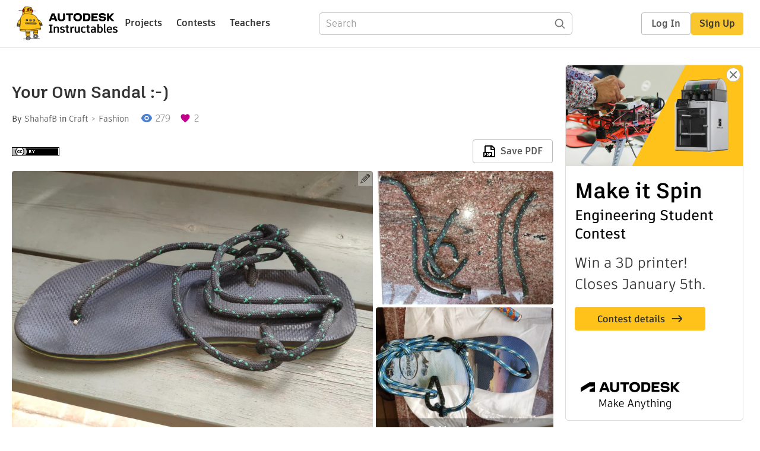

--- FILE ---
content_type: text/html; charset=utf-8
request_url: https://www.instructables.com/Your-Own-Sandal-/
body_size: 13126
content:
<!DOCTYPE html><html lang="en" class="no-js is-desktop "><head prefix="og: http://ogp.me/ns# fb: http://ogp.me/ns/fb# ibles-production: http://ogp.me/ns/fb/ibles-production#"><link rel="preload" href="/json-api/whoAmI" as="fetch" crossorigin="anonymous"><meta name="referrer" content="origin" /><meta charset="utf-8"><title>Your Own Sandal :-) : 6 Steps - Instructables</title><meta property="fb:app_id" content="140028286058792"/><meta property="og:site_name" content="Instructables"/><meta name="viewport" content="width=device-width, initial-scale=1"><meta name="description" content="Your Own Sandal :-): so you wana make your own sandals. here is a very nice and fun way to get a very comfortable one :-)
my first version was with a tire. it was nice but not very comfortable. my second ver was made from a havayanas slippers, it was very comfortable bu…"/><meta property="og:type" content="article"/><meta property="og:url" content="https://www.instructables.com/Your-Own-Sandal-/"/><meta property="og:image" content="https://content.instructables.com/F04/9GLW/K9K8KFYQ/F049GLWK9K8KFYQ.jpg?auto=webp&amp;frame=1&amp;width=2100"/><meta property="og:image:width" content="3628"/><meta property="og:image:height" content="3024"/><meta property="og:title" content="Your Own Sandal :-)"/><meta property="og:description" content="Your Own Sandal :-): so you wana make your own sandals. here is a very nice and fun way to get a very comfortable one :-)
my first version was with a tire. it was nice but not very comfortable. my second ver was made from a havayanas slippers, it was very comfortable bu…"/><meta property="category" content="craft"/><meta property="channel" content="fashion"/><meta name="twitter:card" content="summary_large_image"><meta name="twitter:site" content="@instructables"><meta name="twitter:title" content="Your Own Sandal :-)"/><meta name="twitter:image" content="https://content.instructables.com/F04/9GLW/K9K8KFYQ/F049GLWK9K8KFYQ.jpg?auto=webp&amp;fit=bounds&amp;frame=1&amp;height=620&amp;width=620"/><meta name="thumbnail" content="https://content.instructables.com/F04/9GLW/K9K8KFYQ/F049GLWK9K8KFYQ.jpg?auto=webp&amp;frame=1&amp;width=2100"/><link rel='dns-prefetch' href='//cdn.instructables.com'/><link rel='dns-prefetch' href='//content.instructables.com'/><link rel="canonical" href="https://www.instructables.com/Your-Own-Sandal-/"/><link rel="shortcut icon" type="image/x-icon" href="/assets/img/siteassets/favicon.ico"/><link rel="apple-touch-icon" href="/assets/img/siteassets/apple-touch-icon.png"/><link rel="apple-touch-icon" sizes="192x192" href="/assets/img/siteassets/apple-touch-icon-192x192.png"/><link rel="apple-touch-icon" sizes="512x512" href="/assets/img/siteassets/apple-touch-icon-512x512.png"/><script>
(function(Ibles){
    Ibles.JST = Ibles.JST || {};
    Ibles.pageContext = {};
    Ibles.isStaging = false;
    Ibles.isLoggedIn = false;
    Ibles.accessCookie = "ibleAccess";
    Ibles.loggedInCookie = "loggedIn";
    Ibles.userStorageKey = "ibleuser";
})(window.Ibles = window.Ibles || {});
</script><script>function Deferred(){var e=[],t={resolve:function(n){t.then=function(e){e(n)},t.resolve=function(){throw new Error("Deferred already resolved")};var o,a=0;for(;o=e[a++];)o(n);e=null},then:function(t){e.push(t)}};return t}Ibles.readCookie=function(e,t){return(t=RegExp("(^|; )"+encodeURIComponent(e)+"=([^;]*)").exec(document.cookie))?decodeURIComponent(t[2]):null},function(e,t){var n=t.readCookie,o=n(t.loggedInCookie),a=n(t.accessCookie);t.isLoggedIn=!!o||!!a;try{var r=localStorage.getItem(t.userStorageKey);t.user=t.isLoggedIn&&r&&JSON.parse(r),e.addEventListener("DOMContentLoaded",(function(){null!=e.umami&&umami.identify(t.user.id,{screenName:t.user.screenName,email:t.user.email,admin:t.user.admin})}))}catch(e){}}(window,Ibles),function(e,t){var n=t.className;n=n.replace(/(^|\s)no-js(\s|$)/,"$1$2");var o=Ibles.user;if(Ibles.isLoggedIn&&o){n+=" is-loggedin",o.role&&o.role.indexOf("ADMIN")>=0&&(n+=" is-admin");for(var a=o.occupations,r=0;r<a.length;r++)if(a[r].name.toLowerCase().indexOf("teacher")>=0){n+=" is-teacher";break}}t.className=n}(Ibles,document.documentElement),function(e,t){var n=[],o=[],a=[],r=/p/.test(t.readyState),i="onpageshow"in e?"pageshow":"load";function s(e){return"function"==typeof e}function l(){var e=arguments,t=e[0],o=e[e.length-1];"object"==typeof t&&t.constructor===Object&&(o=t.callback,t=t.test?t.success:t.failure),s(o)&&(!function(e){e.constructor==Array&&e.length&&a.push.apply(a,e)}(t),n.push([o]))}function d(e,n,o){var a=t.createElement("script");for(var r in a.src=e,a.async=!0,n)a.setAttribute(r,n[r]);s(o)&&(a.onload=o);var i=t.getElementsByTagName("script")[0];i.parentNode.insertBefore(a,i)}function c(e,t){r?setTimeout(e,t||32):o.push(e,t)}e.addEventListener(i,(function(){for(r=!0;o[0];)c(o.shift(),o.shift())})),e.sessionReady=l,e.loadJS=l,e.loadJsQueue=n,e.sessionReady=l,e.deferJS=function(e,t,n){s(e)?c(e):c((function(){d(e,{},t)}),n)},e.loadScript=d,e.pageScripts=a}(window,document),
/*! loadCSS. [c]2017 Filament Group, Inc. MIT License */
function(e){"use strict";e.loadCSS||(e.loadCSS=function(){});var t=loadCSS.relpreload={};if(t.support=function(){var t;try{t=e.document.createElement("link").relList.supports("preload")}catch(e){t=!1}return function(){return t}}(),t.bindMediaToggle=function(e){var t=e.media||"all";function n(){e.addEventListener?e.removeEventListener("load",n):e.attachEvent&&e.detachEvent("onload",n),e.setAttribute("onload",null),e.media=t}e.addEventListener?e.addEventListener("load",n):e.attachEvent&&e.attachEvent("onload",n),setTimeout((function(){e.rel="stylesheet",e.media="only x"})),setTimeout(n,3e3)},t.poly=function(){if(!t.support())for(var n=e.document.getElementsByTagName("link"),o=0;o<n.length;o++){var a=n[o];"preload"!==a.rel||"style"!==a.getAttribute("as")||a.getAttribute("data-loadcss")||(a.setAttribute("data-loadcss",!0),t.bindMediaToggle(a))}},!t.support()){t.poly();var n=e.setInterval(t.poly,500);e.addEventListener?e.addEventListener("load",(function(){t.poly(),e.clearInterval(n)})):e.attachEvent&&e.attachEvent("onload",(function(){t.poly(),e.clearInterval(n)}))}"undefined"!=typeof exports?exports.loadCSS=loadCSS:e.loadCSS=loadCSS}("undefined"!=typeof global?global:this);</script><script type="application/ld+json">{"@context":"https://schema.org","@type":"Article","headline":"Your Own Sandal :-)","name":"Your Own Sandal :-)","description":"Your Own Sandal :-): so you wana make your own sandals. here is a very nice and fun way to get a very comfortable one :-)\nmy first version was with a tire. it was nice but not very comfortable. my second ver was made from a havayanas slippers, it was very comfortable bu\u2026","datePublished":"2020-04-29","dateModified":"2021-07-22","mainEntityOfPage":{"@type":"WebPage","@id":"https://www.instructables.com/Your-Own-Sandal-/"},"image":{"@type":"ImageObject","url":"https://content.instructables.com/F04/9GLW/K9K8KFYQ/F049GLWK9K8KFYQ.jpg?auto=webp","width":1024,"height":854},"author":{"@type":"Organization","name":"Instructables","url":"https://www.instructables.com","logo":{"@type":"ImageObject","url":"https://www.instructables.com/assets/img/logo-228x60.png","width":228,"height":60}},"publisher":{"@type":"Organization","name":"Instructables","url":"https://www.instructables.com","logo":{"@type":"ImageObject","url":"https://www.instructables.com/assets/img/logo-228x60.png","width":228,"height":60}},"contributor":{"@type":"Person","name":"ShahafB"}}</script><script type="application/ld+json">{"@context":"http://schema.org","@type":"BreadcrumbList","itemListElement":[{"@type":"ListItem","position":1,"name":"Craft","item":{"@type":"WebPage","@id":"https://www.instructables.com/craft/"}},{"@type":"ListItem","position":2,"name":"Fashion","item":{"@type":"WebPage","@id":"https://www.instructables.com/craft/fashion/projects/"}}]}</script><script type="application/ld+json">{"@context":"http://schema.org","@type":"HowTo","name":"Your Own Sandal :-)","description":"Your Own Sandal :-): so you wana make your own sandals. here is a very nice and fun way to get a very comfortable one :-)\nmy first version was with a tire. it was nice but not very comfortable. my second ver was made from a havayanas slippers, it was very comfortable bu\u2026","image":{"@type":"ImageObject","url":"https://content.instructables.com/F04/9GLW/K9K8KFYQ/F049GLWK9K8KFYQ.jpg?auto=webp","width":1024,"height":854},"step":[{"@type":"HowToStep","name":"Draw and Cut the Sole","text":"this step is easy, \n\n\nstrip the slippers off (sorry i have no pic for that.\nuse the chalk to draw\ncut on the lines :-) \n","image":"https://content.instructables.com/FOF/HFV0/K9K8K3XF/FOFHFV0K9K8K3XF.jpg?auto=webp&fit=bounds&frame=1&height=1024&width=1024","url":"https://www.instructables.com/Your-Own-Sandal-/#step1"},{"@type":"HowToStep","name":"Preper the \"eyes\"","text":"these paracord  \"eyes\" will hold the rest of the paracord that will go around the foot. \nI found it much more stronger and stable for the foot than just using the slippers holes like on barefoot sandals.\nwhat we need to do here is attach both end to\u2026","image":"https://content.instructables.com/FTN/4KBG/K9K8K3ZQ/FTN4KBGK9K8K3ZQ.jpg?auto=webp&fit=bounds&frame=1&height=1024&width=1024","url":"https://www.instructables.com/Your-Own-Sandal-/#step2"},{"@type":"HowToStep","name":"Set the \"eyes\"","text":"takes a bit of force, make sure the flat end is flat enough and big enough so it will stay in place. ","image":"https://content.instructables.com/FAX/YWB0/K9K8K40J/FAXYWB0K9K8K40J.jpg?auto=webp&fit=bounds&frame=1&height=1024&width=1024","url":"https://www.instructables.com/Your-Own-Sandal-/#step3"},{"@type":"HowToStep","name":"Glue the New Sole","text":"after all eyes are at place and you made sure its strong, its time to glue the new sole. make sure u know how to use the glue, let it dry but not to much, and go for it. \nthen use something heavy to give it a proper final squeeze. ","image":"https://content.instructables.com/FS5/YKSE/K9K8K41A/FS5YKSEK9K8K41A.jpg?auto=webp&fit=bounds&frame=1&height=1024&width=1024","url":"https://www.instructables.com/Your-Own-Sandal-/#step4"},{"@type":"HowToStep","name":"Sand the Edges","text":"you can do it manually or with a sanding machine. go slow, make it fine and even with slippers.","image":"https://content.instructables.com/FST/SZYW/K9K8K4JZ/FSTSZYWK9K8K4JZ.jpg?auto=webp&fit=bounds&frame=1&height=1024&width=1024","url":"https://www.instructables.com/Your-Own-Sandal-/#step5"},{"@type":"HowToStep","name":"Decide About How You Tie ","text":"ok this step might take the longest time. and it will effect the hole sandal look :-) \ni went for 1 short band that go left-right to hold the foot from slipping forward and another to go around. i got my inspiration from factory made sandals.\ni used\u2026","image":"https://content.instructables.com/FVX/UKWC/K9K8K4NJ/FVXUKWCK9K8K4NJ.jpg?auto=webp&fit=bounds&frame=1&height=1024&width=1024","url":"https://www.instructables.com/Your-Own-Sandal-/#step6"}]}</script><link href="/assets/BUNDLES/global_desktop_bs2_css.min.css?c=1e5b6301eb" rel="stylesheet" type="text/css" media="screen" /><link href="/assets/scss/global.css?c=1e5b6301eb" rel="stylesheet" type="text/css" media="screen" /><link rel="preload" href="/assets/fonts/artifakt-element-regular.woff2" as="font" type="font/woff2" crossorigin="anonymous"><link rel="preload" href="/assets/fonts/artifakt-element-medium.woff2" as="font" type="font/woff2" crossorigin="anonymous"><link rel="preload" href="/assets/fonts/artifakt-element-bold.woff2" as="font" type="font/woff2" crossorigin="anonymous"><link rel="preload" href="/assets/fonts/artifakt-legend-regular.woff2" as="font" type="font/woff2" crossorigin="anonymous"><link rel="preload" href="/assets/fonts/artifakt-legend-bold.woff2" as="font" type="font/woff2" crossorigin="anonymous"><link href="/assets/scss/artifakt.css?c=1e5b6301eb" rel="stylesheet" type="text/css" media="screen" /><link href="/assets/BUNDLES/ible_desktop_css.min.css?c=1e5b6301eb" rel="stylesheet" type="text/css" media="screen" /><link href="/assets/BUNDLES/ible_print_css.min.css?c=1e5b6301eb" rel="stylesheet" type="text/css" media="print" /><link href="/assets/scss/instructable.css?c=1e5b6301eb" rel="stylesheet" type="text/css" media="screen" /><link rel="stylesheet" href="/assets/js_bundles/403b5fa8e1/main-CIjVy2mG.css" /><script type="module" crossorigin="" src="/assets/js_bundles/403b5fa8e1/main-o6l6Untk.js"></script><script type="text/javascript" src="https://js-cdn.dynatrace.com/jstag/1672bab6729/bf86358stq/17188ffd570aec1_complete.js" crossorigin="anonymous"></script><script defer src="/script.js" data-website-id="d961f64b-37e9-4704-8b1d-505f4230afe5" data-do-not-track="true"></script></head><body class=""><div id="site-announcements" class="site-announcements"><div class="site-announcements-content"></div></div><header id="site-header" class="responsive-header"></header><main><div id="react-container" class=""></div><div class="instructable"><div class="instructable-content"><article id="article" class="full-wrapper category-content-craft"><header class="article-header" data-location="header"><div class="promo-top"><img class="promo-hide"
                 src="/assets/svg/close-ad.svg"
                 alt="Hide" title="Hide"/><a href="https://www.instructables.com/contest/makeitspin25" class="promo-link"><img src="//images.ctfassets.net/jl5ii4oqrdmc/4yplU7nAk0lm4Q3LuFIVDN/b177646a6830b549e2914bf89d747197/spin-Contest2-1940x500-2.png?w=1940&fm=webp" width="970" height="250" /></a></div><h1 class="header-title">Your Own Sandal :-)</h1><div class="sub-header"><div class="header-byline">
            By <a href="/member/ShahafB/" rel="author">ShahafB</a>
            
            
                in <a class="category" href="/craft/">Craft</a><a class="channel" href="/craft/fashion/projects/">Fashion</a></div><div class="header-stats"><p class="svg-views view-count">279</p><p class="svg-favorite active favorite-count">2</p></div></div><div class="sub-header header-meta-actions"><div class="header-meta"><span class="posted-date"></span><button class="license-btn" data-url="https://creativecommons.org/licenses/by/4.0/"><img alt="license" src="/assets/img/license/by_small.png"/></button></div><div
                id="ible-actions-portal"
                data-urlstring="Your-Own-Sandal-"
                data-id="E0WNMUAK9K8K3SU"
                data-status="PUBLISHED"
            ></div></div></header><div class="article-body"><section id="intro" class="step" data-stepid="SG8N8MXK9K8K3ST"><h2 class="step-title sr-only">Introduction: Your Own Sandal :-)</h2><div class="mediaset"></div><noscript><div class="no-js-photoset"><img loading="lazy" alt="Your Own Sandal :-)" src="https://content.instructables.com/FAJ/S09G/K9K8K429/FAJS09GK9K8K429.jpg?auto=webp&amp;fit=bounds&amp;frame=1&amp;height=1024&amp;width=1024auto=webp&amp;frame=1&amp;height=300"><img loading="lazy" alt="Your Own Sandal :-)" src="https://content.instructables.com/FCG/Q3ZA/K9K8K4NG/FCGQ3ZAK9K8K4NG.jpg?auto=webp&amp;fit=bounds&amp;frame=1&amp;height=1024&amp;width=1024auto=webp&amp;frame=1&amp;height=300"><img loading="lazy" alt="Your Own Sandal :-)" src="https://content.instructables.com/F86/SG9P/K9K8K42C/F86SG9PK9K8K42C.jpg?auto=webp&amp;fit=bounds&amp;frame=1&amp;height=1024&amp;width=1024auto=webp&amp;frame=1&amp;height=300"><img loading="lazy" alt="Your Own Sandal :-)" src="https://content.instructables.com/FGS/8K65/K9K8K3ZP/FGS8K65K9K8K3ZP.jpg?auto=webp&amp;fit=bounds&amp;frame=1&amp;height=1024&amp;width=1024auto=webp&amp;frame=1&amp;height=300"><img loading="lazy" alt="Your Own Sandal :-)" src="https://content.instructables.com/FVR/SEQK/K9K8K3XJ/FVRSEQKK9K8K3XJ.jpg?auto=webp&amp;fit=bounds&amp;frame=1&amp;height=1024&amp;width=1024auto=webp&amp;frame=1&amp;height=300"><img loading="lazy" alt="Your Own Sandal :-)" src="https://content.instructables.com/FUB/0CVV/K9K8K3XE/FUB0CVVK9K8K3XE.jpg?auto=webp&amp;fit=bounds&amp;frame=1&amp;height=1024&amp;width=1024auto=webp&amp;frame=1&amp;height=300"></div></noscript><div class="author-promo clearfix"><div class="author-promo-row"><div class="byline"><a class="avatar" rel="author" href="/member/ShahafB/"><img class="lazyload" data-src="https://content.instructables.com/F1B/4VM9/IIT9EYLI/F1B4VM9IIT9EYLI.jpg?auto=webp&amp;crop=1%3A1&amp;frame=1&amp;width=130" src="/assets/img/pixel.png" alt="ShahafB"><noscript><img  src="https://content.instructables.com/F1B/4VM9/IIT9EYLI/F1B4VM9IIT9EYLI.jpg?auto=webp&amp;crop=1%3A1&amp;frame=1&amp;width=130" alt="ShahafB"/></noscript></a><span class="author-name">By <a class="author" rel="author" href="/member/ShahafB/">ShahafB</a></span><a class="author-site"
               rel="noreferrer noopener nofollow"
               href="https://plus.google.com/102603010826181195923"
               target="_blank">plus.google.com/1026030108261811</a><span class="author-follow"><button class="btn btn-yellow follow-btn">Follow</button></span></div></div><div class="recent-ibles promoted-content clearfix "><span class="promoted-items-label"><a rel="author" class="author" href="/member/ShahafB/">More by the author:</a></span><div class="promoted-items list-unstyled pull-right"><div data-id="" class="promoted-item-thumbnail thumbnail instructable-thumbnail"><div class="image-wrapper"><a href="/Renew-Motorcycle-Winter-Gloves/"><img class="lazyload" data-src="https://content.instructables.com/F84/41PP/K4PB6SIS/F8441PPK4PB6SIS.jpg?auto=webp&amp;crop=1%3A1&amp;frame=1&amp;width=130" src="/assets/img/pixel.png" alt="Renew Motorcycle Winter Gloves"><noscript><img  src="https://content.instructables.com/F84/41PP/K4PB6SIS/F8441PPK4PB6SIS.jpg?auto=webp&amp;crop=1%3A1&amp;frame=1&amp;width=130" alt="Renew Motorcycle Winter Gloves"/></noscript></a></div></div><div data-id="" class="promoted-item-thumbnail thumbnail instructable-thumbnail"><div class="image-wrapper"><a href="/Gate-Locking-for-Smart-Dogs/"><img class="lazyload" data-src="https://content.instructables.com/FDC/E87O/JF3490Q9/FDCE87OJF3490Q9.jpg?auto=webp&amp;crop=1%3A1&amp;frame=1&amp;width=130" src="/assets/img/pixel.png" alt="Gate Locking for Smart Dogs"><noscript><img  src="https://content.instructables.com/FDC/E87O/JF3490Q9/FDCE87OJF3490Q9.jpg?auto=webp&amp;crop=1%3A1&amp;frame=1&amp;width=130" alt="Gate Locking for Smart Dogs"/></noscript></a></div></div><div data-id="" class="promoted-item-thumbnail thumbnail instructable-thumbnail"><div class="image-wrapper"><a href="/BBB-Bed-Books-Box/"><img class="lazyload" data-src="https://content.instructables.com/FXD/IJMI/IJ0MI30X/FXDIJMIIJ0MI30X.jpg?auto=webp&amp;crop=1%3A1&amp;frame=1&amp;width=130" src="/assets/img/pixel.png" alt="BBB- Bed Books Box"><noscript><img  src="https://content.instructables.com/FXD/IJMI/IJ0MI30X/FXDIJMIIJ0MI30X.jpg?auto=webp&amp;crop=1%3A1&amp;frame=1&amp;width=130" alt="BBB- Bed Books Box"/></noscript></a></div></div></div></div></div><div class="step-body"><p>so you wana make your own sandals. here is a very nice and fun way to get a very comfortable one :-)</p><p>my first version was with a tire. it was nice but not very comfortable. my second ver was made from a havayanas slippers, it was very comfortable but wasn't very nice looking and very soft to pointy thing could easily penetrate. also were very slippery on wet floor.  so for V 2.0 i wanted it to be stronger. to hold the foot better and to have a nice look. here we go </p><p>what you need is: </p><p></p><ol><li>some kind of a comfortable slippers. </li><li>rubber sole.</li><li>scissors</li><li>glue (super glue? - for rubber)</li><li>paracord</li><li>sand paper</li><li>candle/lighter</li><li>chalk</li></ol><p></p><p>it would take 3-8 hours :-) depends on how fast you decide </p></div></section><section id="step1" class="step" data-stepid="SI2GM3CK9K8K4BC"><h2 class="step-title">Step 1: Draw and Cut the Sole</h2><div class="mediaset"></div><noscript><div class="no-js-photoset"><img loading="lazy" alt="Draw and Cut the Sole" src="https://content.instructables.com/FOF/HFV0/K9K8K3XF/FOFHFV0K9K8K3XF.jpg?auto=webp&amp;fit=bounds&amp;frame=1&amp;height=1024&amp;width=1024auto=webp&amp;frame=1&amp;height=300"></div></noscript><div class="step-body"><p>this step is easy, </p><p></p><ol><li>strip the slippers off (sorry i have no pic for that.</li><li>use the chalk to draw</li><li>cut on the lines :-) </li></ol><p></p></div></section><section id="step2" class="step" data-stepid="SMCUZ5VK9K8K4DN"><h2 class="step-title">Step 2: Preper the &quot;eyes&quot;</h2><div class="mediaset"></div><noscript><div class="no-js-photoset"><img loading="lazy" alt="Preper the &quot;eyes&quot;" src="https://content.instructables.com/FTN/4KBG/K9K8K3ZQ/FTN4KBGK9K8K3ZQ.jpg?auto=webp&amp;fit=bounds&amp;frame=1&amp;height=1024&amp;width=1024auto=webp&amp;frame=1&amp;height=300"><img loading="lazy" alt="Preper the &quot;eyes&quot;" src="https://content.instructables.com/F18/RKO2/K9K8K414/F18RKO2K9K8K414.jpg?auto=webp&amp;fit=bounds&amp;frame=1&amp;height=1024&amp;width=1024auto=webp&amp;frame=1&amp;height=300"></div></noscript><div class="step-body"><p>these paracord  "eyes" will hold the rest of the paracord that will go around the foot. </p><p>I found it much more stronger and stable for the foot than just using the slippers holes like on barefoot sandals.</p><p>what we need to do here is attach both end together  warm it with fire and press it down to create a flat end. </p><p>i used a candle because it gave me more time to work compering to a lighter. </p></div></section><section id="step3" class="step" data-stepid="SL8MP3KK9K8K4G3"><h2 class="step-title">Step 3: Set the &quot;eyes&quot;</h2><div class="mediaset"></div><noscript><div class="no-js-photoset"><img loading="lazy" alt="Set the &quot;eyes&quot;" src="https://content.instructables.com/FAX/YWB0/K9K8K40J/FAXYWB0K9K8K40J.jpg?auto=webp&amp;fit=bounds&amp;frame=1&amp;height=1024&amp;width=1024auto=webp&amp;frame=1&amp;height=300"><img loading="lazy" alt="Set the &quot;eyes&quot;" src="https://content.instructables.com/F8O/Q7KG/K9K8K40H/F8OQ7KGK9K8K40H.jpg?auto=webp&amp;fit=bounds&amp;frame=1&amp;height=1024&amp;width=1024auto=webp&amp;frame=1&amp;height=300"></div></noscript><div class="step-body"><p>takes a bit of force, make sure the flat end is flat enough and big enough so it will stay in place. </p></div></section><section id="step4" class="step" data-stepid="SP5VLXIK9K8K4H8"><h2 class="step-title">Step 4: Glue the New Sole</h2><div class="mediaset"></div><noscript><div class="no-js-photoset"><img loading="lazy" alt="Glue the New Sole" src="https://content.instructables.com/FS5/YKSE/K9K8K41A/FS5YKSEK9K8K41A.jpg?auto=webp&amp;fit=bounds&amp;frame=1&amp;height=1024&amp;width=1024auto=webp&amp;frame=1&amp;height=300"><img loading="lazy" alt="Glue the New Sole" src="https://content.instructables.com/FIL/Q9PK/K9K8K41U/FILQ9PKK9K8K41U.jpg?auto=webp&amp;fit=bounds&amp;frame=1&amp;height=1024&amp;width=1024auto=webp&amp;frame=1&amp;height=300"></div></noscript><div class="step-body"><p>after all eyes are at place and you made sure its strong, its time to glue the new sole. make sure u know how to use the glue, let it dry but not to much, and go for it. </p><p>then use something heavy to give it a proper final squeeze. </p></div></section><section id="step5" class="step" data-stepid="SPW4RB9K9K8K4L0"><h2 class="step-title">Step 5: Sand the Edges</h2><div class="mediaset"></div><noscript><div class="no-js-photoset"><img loading="lazy" alt="Sand the Edges" src="https://content.instructables.com/FST/SZYW/K9K8K4JZ/FSTSZYWK9K8K4JZ.jpg?auto=webp&amp;fit=bounds&amp;frame=1&amp;height=1024&amp;width=1024auto=webp&amp;frame=1&amp;height=300"><img loading="lazy" alt="Sand the Edges" src="https://content.instructables.com/FGD/ND48/K9K8K41Y/FGDND48K9K8K41Y.jpg?auto=webp&amp;fit=bounds&amp;frame=1&amp;height=1024&amp;width=1024auto=webp&amp;frame=1&amp;height=300"></div></noscript><div class="step-body"><p>you can do it manually or with a sanding machine. go slow, make it fine and even with slippers.</p></div></section><section id="step6" class="step" data-stepid="S0FLT4NK9K8K4TB"><h2 class="step-title">Step 6: Decide About How You Tie </h2><div class="mediaset"></div><noscript><div class="no-js-photoset"><img loading="lazy" alt="Decide About How You Tie " src="https://content.instructables.com/FVX/UKWC/K9K8K4NJ/FVXUKWCK9K8K4NJ.jpg?auto=webp&amp;fit=bounds&amp;frame=1&amp;height=1024&amp;width=1024auto=webp&amp;frame=1&amp;height=300"><img loading="lazy" alt="Decide About How You Tie " src="https://content.instructables.com/FLS/6XN5/K9K8K42H/FLS6XN5K9K8K42H.jpg?auto=webp&amp;fit=bounds&amp;frame=1&amp;height=1024&amp;width=1024auto=webp&amp;frame=1&amp;height=300"></div></noscript><div class="step-body"><p>ok this step might take the longest time. and it will effect the hole sandal look :-) </p><p>i went for 1 short band that go left-right to hold the foot from slipping forward and another to go around. i got my inspiration from factory made sandals.</p><p>i used zip tides to hold that part. and just a simple not </p><p>you can create your own as you wish :-) and as you see fit. </p><p>thanxs for reading and have fun. </p></div></section></div></article><div class="promo-side"><div class="promo-sticky-container"><img class="promo-hide"
                                 src="/assets/svg/close-ad.svg"
                                 alt="Hide" title="Hide"/><a href="https://www.instructables.com/contest/makeitspin25" class="promo-link"><img src="//images.ctfassets.net/jl5ii4oqrdmc/6FsNOldhVxbs4uSlUaDWzj/770c3f42a1e70edeec9a012e088fdea0/spin-Contest2-600x1200-3.png?w=600&fm=webp" width="300" height="600"></a></div></div></div><div
            id="ible-footer-portal"
            data-urlstring="Your-Own-Sandal-"
            data-id="E0WNMUAK9K8K3SU"
            data-author-id="MZHX169IIT9EYKF"
            data-classifications="[{&quot;name&quot;:&quot;craft&quot;,&quot;title&quot;:&quot;Craft&quot;,&quot;type&quot;:&quot;category&quot;,&quot;channels&quot;:[{&quot;name&quot;:&quot;fashion&quot;,&quot;title&quot;:&quot;Fashion&quot;,&quot;type&quot;:&quot;channel&quot;,&quot;category&quot;:&quot;craft&quot;}]}]"
        ></div><div
            id="project-admin-panel"
            data-urlstring="Your-Own-Sandal-"
        ></div><div
            id="select-contest-portal"
            data-urlstring="Your-Own-Sandal-"
        ></div></div></main><footer id="footer" class="footer footer-desktop footer-craft"><div class="footer-row footer-row-top"><div class="footer-robot robot-icon robot-icon-craft"></div><div class="footer-categories"><span class="title">Categories</span><ul class="footer-categories-links"><li class="circuits "><a href="/circuits/"><div class="category-icon icon-category-circuits"></div>Circuits
                            </a></li><li class="workshop "><a href="/workshop/"><div class="category-icon icon-category-workshop"></div>Workshop
                            </a></li><li class="design "><a href="/design/"><div class="category-icon icon-category-design"></div>Design
                            </a></li><li class="craft active"><a href="/craft/"><div class="category-icon icon-category-craft"></div>Craft
                            </a></li><li class="cooking "><a href="/cooking/"><div class="category-icon icon-category-cooking"></div>Cooking
                            </a></li><li class="living "><a href="/living/"><div class="category-icon icon-category-living"></div>Living
                            </a></li><li class="outside "><a href="/outside/"><div class="category-icon icon-category-outside"></div>Outside
                            </a></li><li class="teachers "><a href="/teachers/"><div class="category-icon icon-category-teachers"></div>Teachers
                            </a></li></ul></div><div class="footer-about-us"><span class="title">About Us</span><ul><li><a href="/about/">Who We Are</a></li><li><a href="/create/">Why Publish?</a></li></ul></div><div class="footer-resources"><span class="title">Resources</span><ul><li><a href="/Get-Started/">Get Started</a></li><li><a href="/help/">Help</a></li><li><a href="/sitemap/">Sitemap</a></li></ul></div><div class="footer-find-us"><span class="title">Find Us</span><ul><li><a class="instagram" href="https://www.instagram.com/instructables/" title="Instagram"><i class="svg-icon svg-share-instagram"></i></a></li><li><a class="tiktok" href="https://www.tiktok.com/@instructables" title="TikTok"><i class="svg-icon svg-share-tiktok"></i></a></li></ul></div></div><div class="footer-rule"><hr/></div><div class="footer-row footer-row-bottom"><div class="footer-links"><p>© 2026 Autodesk, Inc.</p><ul class="footer-links-list"><li><a href="https://www.autodesk.com/company/legal-notices-trademarks/terms-of-service-autodesk360-web-services/instructables-terms-of-service-june-5-2013" target="_blank">Terms of Service</a><span class="divider">|</span></li><li><a href="https://www.autodesk.com/company/legal-notices-trademarks/privacy-statement" target="_blank">Privacy Statement</a><span class="divider">|</span></li><li><a data-opt-in-preferences="">Privacy settings</a><span class="divider">|</span></li><li><a href="https://www.autodesk.com/company/legal-notices-trademarks" target="_blank">Legal Notices &amp; Trademarks</a></li></ul><a href="https://www.autodesk.com" class="adsk-logo" target="blank"><img alt="Autodesk" src="/assets/img/footer/autodesk-logo-primary-white.png"/></a></div></div></footer><script id="js-page-context" type="application/json">{"mobile":false,"accessCookie":"ibleAccess","sessionCookie":"JSESSIONID","loggedInCookie":"loggedIn","awsAlbCookie":"AWSALB","sourceCookie":"iblesource","userStorageKey":"ibleuser","remoteHost":"https://www.instructables.com","remoteRoot":"https://www.instructables.com/","staticRoot":"/assets/","facebookAppId":"140028286058792","recaptchaSiteKey":"6Ldd5tIrAAAAAMMFbMn4h6iFKmYUliI8P5SiMeV5","oauthCallbackUrl":"https://www.instructables.com/oauth/callback/","oauthGetAuthUrl":"https://www.instructables.com/oauth/getAuthUrl/","nativeApp":false,"disableEmailVerifyWidget":false,"cacheUrls":["https://www.instructables.com/Your-Own-Sandal-/","https://www.instructables.com/json-api/showInstructableModel?anyStatus=false&urlString=Your-Own-Sandal-&versionId=","https://www.instructables.com/json-api/getComments?IMadeIt=false&commentId=&instructableId=E0WNMUAK9K8K3SU&limit=20"],"extraCacheUrls":[],"commitInfo":{"git_hash":"1e5b6301eb","commit_message":"Merge pull request #1841 from instructables/fix-logout-test"},"cdnUrlUserContent":"https://content.instructables.com","cdnUrlInternal":"https://content.instructables.com","cdnUrls":["https://content.instructables.com","https://content.instructables.com","https://content.instructables.com"],"xhrTimeoutMilliseconds":30000.0,"imageFileExtensions":["jpg","jpeg","gif","png","bmp"],"uploadableFileTypes":["bmp","gif","img","jpg","jpeg","pct","pict","png","raw","tif","tiff","avi","mov","mpg","mpeg","mp4","ogg","ram","webm","wmv","3gp","aaf","aif","aiff","mp3","wav","ai","apk","asc","asy","bat","brd","c","cdr","cpp","crw","csv","dru","dwg","dxf","eps","fzz","f3d","g","gco","gcode","gz","h","hex","iam","indd","ino","ipt","key","lbr","m3u","pde","pdf","psd","py","rtfsch","skp","sldprt","step","stl","studio2","studio3","sub","svg","swf","txt","visuino","vsd","wpr","xml","3mf"],"collectionLimit":300,"typesenseProxy":"/api_proxy/search","typesenseApiKey":"aVRXWEZhelk3RlYway94RVRCUk5kdmhjRzc3VGF6RW1UVVIxSXdvWlh3ST02ZWFYeyJleGNsdWRlX2ZpZWxkcyI6Im91dF9vZixzZWFyY2hfdGltZV9tcyxzdGVwQm9keSIsInBlcl9wYWdlIjo2MH0=","countries":[["US","United States"],["AF","Afghanistan"],["AL","Albania"],["DZ","Algeria"],["AS","American Samoa"],["AD","Andorra"],["AO","Angola"],["AI","Anguilla"],["AQ","Antarctica"],["AG","Antigua and Barbuda"],["AR","Argentina"],["AM","Armenia"],["AW","Aruba"],["AU","Australia"],["AT","Austria"],["AZ","Azerbaijan"],["BS","Bahamas"],["BH","Bahrain"],["BD","Bangladesh"],["BB","Barbados"],["BE","Belgium"],["BZ","Belize"],["BJ","Benin"],["BM","Bermuda"],["BT","Bhutan"],["BO","Bolivia"],["BQ","Bonaire, Sint Eustatius and Saba"],["BA","Bosnia and Herzegovina"],["BW","Botswana"],["BV","Bouvet Island"],["BR","Brazil"],["IO","British Indian Ocean Territory"],["BN","Brunei Darussalam"],["BG","Bulgaria"],["BF","Burkina Faso"],["BI","Burundi"],["CV","Cabo Verde"],["KH","Cambodia"],["CM","Cameroon"],["CA","Canada"],["KY","Cayman Islands"],["CF","Central African Republic"],["TD","Chad"],["CL","Chile"],["CN","China"],["CX","Christmas Island"],["CC","Cocos (Keeling) Islands"],["CO","Colombia"],["KM","Comoros"],["CG","Congo"],["CD","Congo, The Democratic Republic of the"],["CK","Cook Islands"],["CR","Costa Rica"],["HR","Croatia"],["CW","Cura\u00e7ao"],["CY","Cyprus"],["CZ","Czechia"],["CI","C\u00f4te d'Ivoire"],["DK","Denmark"],["DJ","Djibouti"],["DM","Dominica"],["DO","Dominican Republic"],["EC","Ecuador"],["EG","Egypt"],["SV","El Salvador"],["GQ","Equatorial Guinea"],["ER","Eritrea"],["EE","Estonia"],["SZ","Eswatini"],["ET","Ethiopia"],["FK","Falkland Islands (Malvinas)"],["FO","Faroe Islands"],["FJ","Fiji"],["FI","Finland"],["FR","France"],["GF","French Guiana"],["PF","French Polynesia"],["TF","French Southern Territories"],["GA","Gabon"],["GM","Gambia"],["GE","Georgia"],["DE","Germany"],["GH","Ghana"],["GI","Gibraltar"],["GR","Greece"],["GL","Greenland"],["GD","Grenada"],["GP","Guadeloupe"],["GU","Guam"],["GT","Guatemala"],["GG","Guernsey"],["GN","Guinea"],["GW","Guinea-Bissau"],["GY","Guyana"],["HT","Haiti"],["HM","Heard Island and McDonald Islands"],["VA","Holy See (Vatican City State)"],["HN","Honduras"],["HK","Hong Kong"],["HU","Hungary"],["IS","Iceland"],["IN","India"],["ID","Indonesia"],["IQ","Iraq"],["IE","Ireland"],["IM","Isle of Man"],["IL","Israel"],["IT","Italy"],["JM","Jamaica"],["JP","Japan"],["JE","Jersey"],["JO","Jordan"],["KZ","Kazakhstan"],["KE","Kenya"],["KI","Kiribati"],["KW","Kuwait"],["KG","Kyrgyzstan"],["LA","Laos"],["LV","Latvia"],["LB","Lebanon"],["LS","Lesotho"],["LR","Liberia"],["LY","Libya"],["LI","Liechtenstein"],["LT","Lithuania"],["LU","Luxembourg"],["MO","Macao"],["MG","Madagascar"],["MW","Malawi"],["MY","Malaysia"],["MV","Maldives"],["ML","Mali"],["MT","Malta"],["MH","Marshall Islands"],["MQ","Martinique"],["MR","Mauritania"],["MU","Mauritius"],["YT","Mayotte"],["MX","Mexico"],["FM","Micronesia, Federated States of"],["MD","Moldova"],["MC","Monaco"],["MN","Mongolia"],["ME","Montenegro"],["MS","Montserrat"],["MA","Morocco"],["MZ","Mozambique"],["MM","Myanmar"],["NA","Namibia"],["NR","Nauru"],["NP","Nepal"],["NL","Netherlands"],["NC","New Caledonia"],["NZ","New Zealand"],["NI","Nicaragua"],["NE","Niger"],["NG","Nigeria"],["NU","Niue"],["NF","Norfolk Island"],["MK","North Macedonia"],["MP","Northern Mariana Islands"],["NO","Norway"],["OM","Oman"],["PK","Pakistan"],["PW","Palau"],["PS","Palestine, State of"],["PA","Panama"],["PG","Papua New Guinea"],["PY","Paraguay"],["PE","Peru"],["PH","Philippines"],["PN","Pitcairn"],["PL","Poland"],["PT","Portugal"],["PR","Puerto Rico"],["QA","Qatar"],["RO","Romania"],["RW","Rwanda"],["RE","R\u00e9union"],["BL","Saint Barth\u00e9lemy"],["SH","Saint Helena, Ascension and Tristan da Cunha"],["KN","Saint Kitts and Nevis"],["LC","Saint Lucia"],["MF","Saint Martin (French part)"],["PM","Saint Pierre and Miquelon"],["VC","Saint Vincent and the Grenadines"],["WS","Samoa"],["SM","San Marino"],["ST","Sao Tome and Principe"],["SA","Saudi Arabia"],["SN","Senegal"],["RS","Serbia"],["SC","Seychelles"],["SL","Sierra Leone"],["SG","Singapore"],["SX","Sint Maarten (Dutch part)"],["SK","Slovakia"],["SI","Slovenia"],["SB","Solomon Islands"],["SO","Somalia"],["ZA","South Africa"],["GS","South Georgia and the South Sandwich Islands"],["KR","South Korea"],["SS","South Sudan"],["ES","Spain"],["LK","Sri Lanka"],["SD","Sudan"],["SR","Suriname"],["SJ","Svalbard and Jan Mayen"],["SE","Sweden"],["CH","Switzerland"],["TW","Taiwan"],["TJ","Tajikistan"],["TZ","Tanzania"],["TH","Thailand"],["TL","Timor-Leste"],["TG","Togo"],["TK","Tokelau"],["TO","Tonga"],["TT","Trinidad and Tobago"],["TN","Tunisia"],["TM","Turkmenistan"],["TC","Turks and Caicos Islands"],["TV","Tuvalu"],["TR","T\u00fcrkiye"],["UG","Uganda"],["UA","Ukraine"],["AE","United Arab Emirates"],["GB","United Kingdom"],["UM","United States Minor Outlying Islands"],["UY","Uruguay"],["UZ","Uzbekistan"],["VU","Vanuatu"],["VE","Venezuela"],["VN","Vietnam"],["VG","Virgin Islands, British"],["VI","Virgin Islands, U.S."],["WF","Wallis and Futuna"],["EH","Western Sahara"],["YE","Yemen"],["ZM","Zambia"],["ZW","Zimbabwe"],["AX","\u00c5land Islands"]],"ineligibleCountries":[["AR","Argentina"],["BR","Brazil"],["IT","Italy"],["PL","Poland"],["RO","Romania"],["TR","T\u00fcrkiye"]],"contentfulAccessToken":"2S1whBR1jkdivB6wuqq6zAPqdah2wFzvTOgb2t3C1jw","contentfulHost":"cdn.contentful.com","contentfulEnvironment":"master","featureFlags":{"get_help":true,"disable_amp":true,"react_homepage":true,"disable_backend_recaptcha_validation":true,"enable_recaptcha_enterprise":true,"responsive_nav":true,"oxygenoauth":true,"googleoauth":true,"allowscreennamechange":true},"category":"craft","channel":"fashion","ibleData":{"id":"E0WNMUAK9K8K3SU","urlString":"Your-Own-Sandal-","fullUrl":"https://www.instructables.com/Your-Own-Sandal-/","shareImageUrl":"https://content.instructables.com/F04/9GLW/K9K8KFYQ/F049GLWK9K8KFYQ.jpg?auto=webp&frame=1&width=2100","title":"Your Own Sandal :-)","type":"Step by Step","featureFlag":false,"classifications":[{"name":"craft","title":"Craft","type":"category","channels":[{"name":"fashion","title":"Fashion","type":"channel","category":"craft"}]}],"category":"craft","channel":"fashion","grade":"","subject":"","author":{"id":"MZHX169IIT9EYKF","screenName":"ShahafB","originalUrl":"https://content.instructables.com/F1B/4VM9/IIT9EYLI/F1B4VM9IIT9EYLI.jpg?auto=webp"},"coverImage":{"originalUrl":"https://content.instructables.com/F04/9GLW/K9K8KFYQ/F049GLWK9K8KFYQ.jpg?auto=webp"},"commentingEnabled":true,"indexTags":["internal"],"publishDate":"2020-04-29 13:50:14.0","modifiedDate":"2021-07-22 07:25:56.0"}}</script><script>/*! head.load - v2.0.0 */
!function(e,t){"use strict";var n,a,r=e.document,o=[],u=[],c={},l={},i="async"in r.createElement("script")||"MozAppearance"in r.documentElement.style||e.opera,s=e.head_conf&&e.head_conf.head||"head",d=e[s]=e[s]||function(){d.ready.apply(null,arguments)},f=1,p=2,y=3,m=4;function h(){}function v(e,t){if(e){"object"==typeof e&&(e=[].slice.call(e));for(var n=0,a=e.length;n<a;n++)t.call(e,e[n],n)}}function g(e,n){var a=Object.prototype.toString.call(n).slice(8,-1);return n!==t&&null!==n&&a===e}function E(e){return g("Function",e)}function L(e){return g("Array",e)}function T(e){(e=e||h)._done||(e(),e._done=1)}function b(e){var t,n,a,r,o={};if("object"==typeof e)for(var u in e)e[u]&&(o={name:u,url:e[u]});else o={name:(t=e,n=t.split("/"),a=n[n.length-1],r=a.indexOf("?"),-1!==r?a.substring(0,r):a),url:e};var c=l[o.name];return c&&c.url===o.url?c:(l[o.name]=o,o)}function j(e){for(var t in e=e||l)if(e.hasOwnProperty(t)&&e[t].state!==m)return!1;return!0}function A(e,n){e.state===t&&(e.state=f,e.onpreload=[],M({url:e.url,type:"cache"},(function(){!function(e){e.state=p,v(e.onpreload,(function(e){e.call()}))}(e)})))}function S(e,t){t=t||h,e.state!==m?e.state!==y?e.state!==f?(e.state=y,M(e,(function(){e.state=m,t(),v(c[e.name],(function(e){T(e)})),a&&j()&&v(c.ALL,(function(e){T(e)}))}))):e.onpreload.push((function(){S(e,t)})):d.ready(e.name,t):t()}function M(t,n){var a;n=n||h,/\.css[^\.]*$/.test(t.url)?((a=r.createElement("link")).type="text/"+(t.type||"css"),a.rel="stylesheet",a.href=t.url):((a=r.createElement("script")).type="text/"+(t.type||"javascript"),a.src=t.url),a.onload=a.onreadystatechange=function(t){("load"===(t=t||e.event).type||/loaded|complete/.test(a.readyState)&&(!r.documentMode||r.documentMode<9))&&(a.onload=a.onreadystatechange=a.onerror=null,n())},a.onerror=function(t){t=t||e.event,a.onload=a.onreadystatechange=a.onerror=null,n()},a.async=!1,a.defer=!1;var o=r.head||r.getElementsByTagName("head")[0];o.insertBefore(a,o.lastChild)}function O(){if(!r.body)return e.clearTimeout(d.readyTimeout),void(d.readyTimeout=e.setTimeout(O,50));a||(a=!0,function(){for(var e=r.getElementsByTagName("script"),t=0,n=e.length;t<n;t++){var a=e[t].getAttribute("data-headjs-load");if(a)return void d.load(a)}}(),v(o,(function(e){T(e)})))}function k(){r.addEventListener?(r.removeEventListener("DOMContentLoaded",k,!1),O()):"complete"===r.readyState&&(r.detachEvent("onreadystatechange",k),O())}if("complete"===r.readyState)O();else if(r.addEventListener)r.addEventListener("DOMContentLoaded",k,!1),e.addEventListener("load",O,!1);else{r.attachEvent("onreadystatechange",k),e.attachEvent("onload",O);var _=!1;try{_=!e.frameElement&&r.documentElement}catch(e){}_&&_.doScroll&&function t(){if(!a){try{_.doScroll("left")}catch(n){return e.clearTimeout(d.readyTimeout),void(d.readyTimeout=e.setTimeout(t,50))}O()}}()}d.load=d.js=i?function(){var e=arguments,t=e[e.length-1],n={};return E(t)||(t=null),L(e[0])?(e[0].push(t),d.load.apply(null,e[0]),d):(v(e,(function(e,a){e!==t&&(e=b(e),n[e.name]=e)})),v(e,(function(e,a){e!==t&&S(e=b(e),(function(){j(n)&&T(t)}))})),d)}:function(){var e=arguments,t=[].slice.call(e,1),a=t[0];return n?(a?(v(t,(function(e){!E(e)&&e&&A(b(e))})),S(b(e[0]),E(a)?a:function(){d.load.apply(null,t)})):S(b(e[0])),d):(u.push((function(){d.load.apply(null,e)})),d)},d.test=function(e,t,n,a){var r="object"==typeof e?e:{test:e,success:!!t&&(L(t)?t:[t]),failure:!!n&&(L(n)?n:[n]),callback:a||h},o=!!r.test;return o&&r.success?(r.success.push(r.callback),d.load.apply(null,r.success)):!o&&r.failure?(r.failure.push(r.callback),d.load.apply(null,r.failure)):a(),d},d.ready=function(e,t){if(e===r)return a?T(t):o.push(t),d;if(E(e)&&(t=e,e="ALL"),L(e)){var n={};return v(e,(function(e){n[e]=l[e],d.ready(e,(function(){j(n)&&T(t)}))})),d}if("string"!=typeof e||!E(t))return d;var u=l[e];if(u&&u.state===m||"ALL"===e&&j()&&a)return T(t),d;var i=c[e];return i?i.push(t):i=c[e]=[t],d},d.ready(r,(function(){n&&j()&&v(c.ALL,(function(e){T(e)})),d.feature&&d.feature("domloaded",!0)})),setTimeout((function(){n=!0,v(u,(function(e){e()}))}),300)}(window);</script><script>
        loadJS({
            test: Ibles.isLoggedIn,
            success: ["/assets/BUNDLES/ible_desktop_logged_in_js.min.js?c=1e5b6301eb"],
            failure: ["/assets/BUNDLES/ible_desktop_logged_out_js.min.js?c=1e5b6301eb"],
            callback: function() {
                
                var model = new Ibles.models.InstructableModel(_.extend({
                    disableComments: false,
                    allSteps: true,
                    fetchUserData: true,
                    fetchStats: true
                }, Ibles.pageContext.ibleData));

                var view = new Ibles.views.DesktopInstructableView({
                    el: ".instructable",
                    model: model
                });
                
            }
        });
    </script><script>
    // redirect if framed and browser does not respect CSP
    if (window.self !== window.top) window.top.location = window.self.location

    

    deferJS(function() {
        
        window.globalScripts = !Ibles.isLoggedIn ?
            ["/assets/BUNDLES/global_desktop_logged_out_bs2_js.min.js?c=1e5b6301eb"]:
            ["/assets/BUNDLES/global_desktop_logged_in_bs2_js.min.js?c=1e5b6301eb"];
        

        head.load(globalScripts.concat(pageScripts), function(){
            execCallbackQueue(loadJsQueue, loadJS);
        });
    });
</script><script type="text/javascript">
    window.run6Sense = false;
    (function(a,b,c,d){
        a='https://tags.tiqcdn.com/utag/autodesk/micro-basic/prod/utag.js';
        b=document;c='script';d=b.createElement(c);d.src=a;d.type='text/java'+c;d.async=true;
        a=b.getElementsByTagName(c)[0];a.parentNode.insertBefore(d,a);
    })();
</script></body></html>

--- FILE ---
content_type: application/x-javascript;charset=utf-8
request_url: https://smetrics.autodesk.com/id?d_visid_ver=4.4.0&d_fieldgroup=A&mcorgid=6DC7655351E5696B0A490D44%40AdobeOrg&mid=02394329710696426276949645957812431626&ts=1768594737505
body_size: -42
content:
{"mid":"02394329710696426276949645957812431626"}